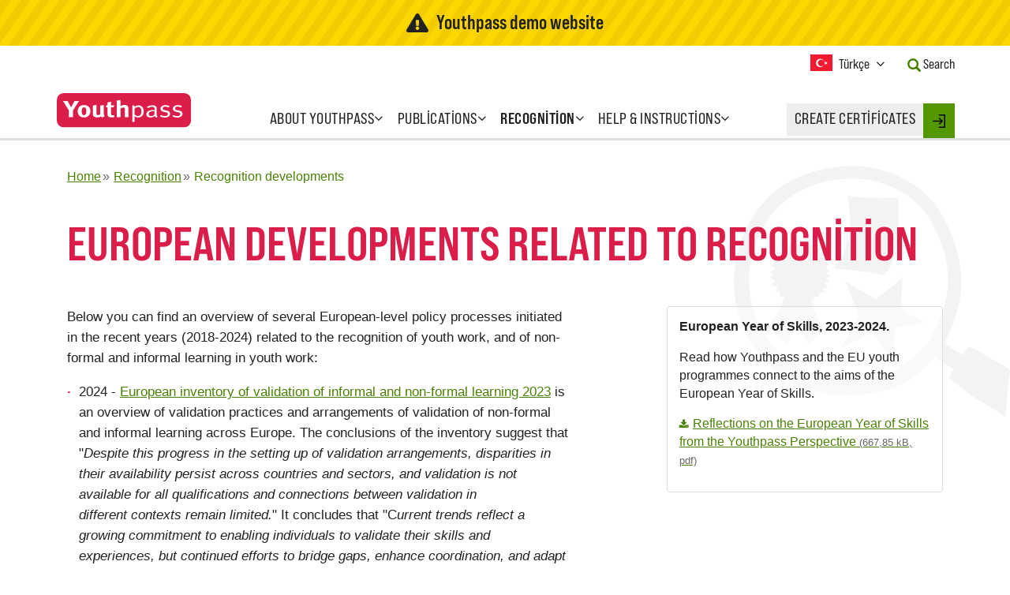

--- FILE ---
content_type: text/html; charset=UTF-8
request_url: https://demo.youthpass.eu/tr/recognition/developments/
body_size: 13333
content:
<!DOCTYPE html>
<html lang="tr" class="no-js">
    <head>
                <meta charset="utf-8" />
        <meta name="viewport" content="width=device-width, initial-scale=1" />
        <title>European developments related to recognition – Youthpass</title>        <link rel="stylesheet" type="text/css" href="/assets-version-1768210688/css/screen.css" media="screen"/>
        <link rel="stylesheet" type="text/css" href="/assets-version-1768210688/css/functional-css.css" media="screen"/>
        <link rel="stylesheet" type="text/css" href="/assets-version-1768210688/css/print.css" media="print"/>
         <link rel="stylesheet" type="text/css" href="/assets-version-1768210688/static/common/styles/jquery-ui-youthpass/jquery-ui-1.8.16.custom.css" media="all"/>        <script>(function(H){H.className=H.className.replace(/\bno-js\b/,'js')})(document.documentElement)</script>

                <script nomodule src="/assets-version-1768210688/js/webcomponents-polyfills.js"></script>

                <script type="text/javascript" src="/assets-version-1768210688/js/scripts.js"></script>

                <script nomodule src="/assets-version-1768210688/js/polyfills.js"></script>

        <script type="text/javascript">//<![CDATA[
            var WFD_STATIC_COMMON = "/static/common/";
            var message__button__add_another_location = "Başka ekle";
            var message__button__remove_last_location = "sonuncuyu kaldır";
            //]]></script><link rel="preload" href="/assets-version-1768210688/bundles/youthpasswebsite/fonts/bebas-neue-pro/bebasneuepro-smerg-webfont.woff2" as="font" type="font/woff2" crossorigin>
        <link rel="preload" href="/assets-version-1768210688/bundles/youthpasswebsite/fonts/bebas-neue-pro/bebasneuepro-smebd-webfont.woff2" as="font" type="font/woff2" crossorigin>        <script type="text/javascript" src="/assets-version-1768210688/js/embed.js" defer="defer"></script>

        <script type="text/javascript" src="/assets-version-1768210688/js/keep-session-alive.js" defer="defer"></script>

        
        
        <link rel="shortcut icon" href="/assets-version-1768210688/static/common/img/favicon.ico" type="image/ico"/>

                    <meta name="robots" content="index, follow"/>
                <meta name="generator" content="webfactory GmbH, Bonn - https://www.webfactory.de/"/>
        
    
    <!-- begin legacyHead -->
    
    <!-- end legacyHead -->

    </head>

            <body class="demo-system nav-0-home nav-1-recognition nav-2-recognition-developments  background-image-on">

                        <header id="header" data-spy="affix" data-offset-top="186">
            <div class="demo-system-banner">
            <div class="container-fluid max-w-container-lg">
                <div class="flex items-center justify-center">
                    <svg aria-hidden="true" focusable="false" role="img" class="mr-200" xmlns="http://www.w3.org/2000/svg" width="1.125em" height="1em" viewBox="0 0 576 512"><path fill="currentColor" d="M569.517 440.013C587.975 472.007 564.806 512 527.94 512H48.054c-36.937 0-59.999-40.055-41.577-71.987L246.423 23.985c18.467-32.009 64.72-31.951 83.154 0l239.94 416.028zM288 354c-25.405 0-46 20.595-46 46s20.595 46 46 46 46-20.595 46-46-20.595-46-46-46zm-43.673-165.346l7.418 136c.347 6.364 5.609 11.346 11.982 11.346h48.546c6.373 0 11.635-4.982 11.982-11.346l7.418-136c.375-6.874-5.098-12.654-11.982-12.654h-63.383c-6.884 0-12.356 5.78-11.981 12.654z"></path></svg>
                    Youthpass demo website
                </div>
            </div>
        </div>
        <div class="container-fluid max-w-container-lg">
        <nav class="navbar row">
            <div class="navbar-header">
                <button class="navbar-toggle collapsed" type="button" data-toggle="collapse" data-target="#navbar" aria-expanded="false" aria-controls="navbar">
                    <span class="nav-toggle nav-toggle-open"><span class="sr-only">Open Menu</span>Menu</span>
                    <span class="nav-toggle nav-toggle-close"><span class="sr-only">Close Menu</span><i class="fa fa-times" aria-hidden="true"></i></span>
                </button>
                <a class="navbar-brand" href="/tr/">
                    <img src="/assets-version-1768210688/static/common/img/youthpass-logo.svg" alt="Youthpass" />
                </a>
            </div>

            <div id="navbar" class="navbar-collapse collapse">
                
                                    <ul class="nav-list nav navbar-nav lv1">
                                <li class="nav-item  item-lv1
        dropdown
                ">
            <a href="/tr/about-youthpass/"
           class="nav-link dropdown-toggle" data-toggle="dropdown">
            <span class="nav-text ">About Youthpass</span>
            <b class="dropdown-indicator fa fa-angle-down"></b></a>                                                    <ul class="nav-list dropdown-menu lv2">
                                <li class="nav-item  item-lv2
        
                ">
            <a href="/tr/about-youthpass/about/"
           class="nav-link">
            <span class="nav-text ">Youthpass</span>
            </a>                    
                    </li>
    
                                <li class="nav-item  item-lv2
        
                ">
            <a href="/tr/about-youthpass/why-youthpass/"
           class="nav-link">
            <span class="nav-text ">Why Youthpass?</span>
            </a>                    
                    </li>
    
                                <li class="nav-item  item-lv2
        
                ">
            <a href="/tr/about-youthpass/youthpass-strategy/"
           class="nav-link">
            <span class="nav-text ">Youthpass Strategy</span>
            </a>                    
                    </li>
    
                                <li class="nav-item  item-lv2
        
                ">
            <a href="/tr/about-youthpass/video/"
           class="nav-link">
            <span class="nav-text ">Youthpass videos</span>
            </a>                    
                    </li>
    
                                <li class="nav-item  item-lv2
        
                ">
            <a href="/tr/about-youthpass/political-context/"
           class="nav-link">
            <span class="nav-text ">Political context</span>
            </a>                    
                    </li>
    
                                <li class="nav-item  item-lv2
        
                ">
            <a href="/tr/about-youthpass/certificates-and-languages/"
           class="nav-link">
            <span class="nav-text ">Certificates and languages</span>
            </a>                    
                    </li>
    
                                <li class="nav-item  item-lv2
        
                ">
            <a href="/tr/about-youthpass/statistics/"
           class="nav-link">
            <span class="nav-text ">Youthpass statistics</span>
            </a>                    
                    </li>
    
                                <li class="nav-item  item-lv2
        
                ">
            <a href="/tr/about-youthpass/youthpass-impact-study/"
           class="nav-link">
            <span class="nav-text ">Impact study</span>
            </a>                    
                    </li>
    
                                <li class="nav-item  item-lv2
        
                ">
            <a href="/tr/about-youthpass/team/"
           class="nav-link">
            <span class="nav-text ">Team</span>
            </a>                    
                    </li>
    
                                <li class="nav-item  item-lv2
        
                ">
            <a href="/tr/about-youthpass/1million-youthpasses/"
           class="nav-link">
            <span class="nav-text ">1 million Youthpass certificates</span>
            </a>                    
                    </li>
    
                                <li class="nav-item  item-lv2
        
                ">
            <a href="/tr/about-youthpass/calls/"
           class="nav-link">
            <span class="nav-text ">Open calls</span>
            </a>                    
                    </li>
    
            </ul>

            
                    </li>
    
                                <li class="nav-item  item-lv1
        dropdown
                ">
            <a href="/tr/publications/"
           class="nav-link dropdown-toggle" data-toggle="dropdown">
            <span class="nav-text ">Publications</span>
            <b class="dropdown-indicator fa fa-angle-down"></b></a>                                                    <ul class="nav-list dropdown-menu lv2">
                                <li class="nav-item  item-lv2
        
                ">
            <a href="/tr/publications/leaflets/"
           class="nav-link">
            <span class="nav-text ">Leaflets</span>
            </a>                    
                    </li>
    
                                <li class="nav-item  item-lv2
        
                ">
            <a href="/tr/publications/handbooks/"
           class="nav-link">
            <span class="nav-text ">Handbooks</span>
            </a>                    
                    </li>
    
                                <li class="nav-item  item-lv2
        
                ">
            <a href="/tr/publications/card-game/"
           class="nav-link">
            <span class="nav-text ">Card game</span>
            </a>                    
                    </li>
    
                                <li class="nav-item  item-lv2
        
                ">
            <a href="/tr/publications/essays/"
           class="nav-link">
            <span class="nav-text ">Essays</span>
            </a>                    
                    </li>
    
                                <li class="nav-item  item-lv2
        
                ">
            <a href="/tr/publications/postcards/"
           class="nav-link">
            <span class="nav-text ">Testimonies</span>
            </a>                    
                    </li>
    
                                <li class="nav-item  item-lv2
        
                ">
            <a href="/tr/publications/newsletters/"
           class="nav-link">
            <span class="nav-text ">Newsletters</span>
            </a>                    
                    </li>
    
                                <li class="nav-item  item-lv2
        
                ">
            <a href="/tr/publications/others/"
           class="nav-link">
            <span class="nav-text ">Others</span>
            </a>                    
                    </li>
    
            </ul>

            
                    </li>
    
                                <li class="nav-item  item-lv1
        dropdown
            active-path    ">
            <a href="/tr/recognition/"
           class="nav-link dropdown-toggle" data-toggle="dropdown">
            <span class="nav-text ">Recognition</span>
            <b class="dropdown-indicator fa fa-angle-down"></b></a>                                                    <ul class="nav-list dropdown-menu lv2">
                                <li class="nav-item  item-lv2
        
                ">
            <a href="/tr/recognition/about-recognition/"
           class="nav-link">
            <span class="nav-text ">About recognition</span>
            </a>                    
                    </li>
    
                                <li class="nav-item  item-lv2
        
    ">
            <a href="/tr/recognition/developments/"
           class="nav-link active-item ">
            <span class="nav-text ">Recognition developments</span>
            </a>                    
                    </li>
    
                                <li class="nav-item  item-lv2
        
                ">
            <a href="/tr/recognition/validation-project/"
           class="nav-link">
            <span class="nav-text ">Validation Project</span>
            </a>                    
                    </li>
    
                                <li class="nav-item  item-lv2
        
                ">
            <a href="/tr/recognition/testimonials/"
           class="nav-link">
            <span class="nav-text ">Recognition testimonials</span>
            </a>                    
                    </li>
    
            </ul>

            
                    </li>
    
                                <li class="nav-item  item-lv1
        dropdown
                ">
            <a href="/tr/help/"
           class="nav-link dropdown-toggle" data-toggle="dropdown">
            <span class="nav-text ">Help &amp; Instructions</span>
            <b class="dropdown-indicator fa fa-angle-down"></b></a>                                                    <ul class="nav-list dropdown-menu lv2">
                                <li class="nav-item  item-lv2
        
                ">
            <a href="/tr/help/step-by-step/"
           class="nav-link">
            <span class="nav-text ">Youthpass Sertifikaları</span>
            </a>                    
                    </li>
    
                                <li class="nav-item  item-lv2
        
                ">
            <a href="/tr/help/faqs/"
           class="nav-link">
            <span class="nav-text ">FAQs</span>
            </a>                    
                    </li>
    
                                <li class="nav-item  item-lv2
        
                ">
            <a href="/tr/help/demo-certificates/"
           class="nav-link">
            <span class="nav-text ">Certificate examples</span>
            </a>                    
                    </li>
    
                                <li class="nav-item  item-lv2
        
                ">
            <a href="/tr/help/youthpass-trainings/"
           class="nav-link">
            <span class="nav-text ">Trainings on Youthpass</span>
            </a>                    
                    </li>
    
                                <li class="nav-item  item-lv2
        
                ">
            <a href="/tr/help/deletion/"
           class="nav-link">
            <span class="nav-text ">Deletion of old projects</span>
            </a>                    
                    </li>
    
                                <li class="nav-item  item-lv2
        
                ">
            <a href="/tr/help/new-technical-features/"
           class="nav-link">
            <span class="nav-text "></span>
            </a>                    
                    </li>
    
            </ul>

            
                    </li>
    
            </ul>

            


                <div class="nav-webtool">
                    <a href="/tr/login/" class="nav-link">
                        <span class="nav-text uppercase tracking-wide">Create certificates</span>
                    </a>

                    <div class="nav-webtool-login">
                        <a href="/tr/login/"
                           class="webtool-login-link link-login">

                                                            <svg xmlns="http://www.w3.org/2000/svg" xmlns:xlink="http://www.w3.org/1999/xlink" version="1.1" id="Capa_1" x="0px" y="0px" width="16px" height="17px" viewBox="392.014 291.5 16 17" enable-background="new 392.014 291.5 16 17" xml:space="preserve">
                                    <g>
                                        <path d="M392.788,300.772h9.468l-2.287,2.286c-0.302,0.302-0.302,0.792,0,1.094s0.792,0.302,1.094,0l3.605-3.606   c0.302-0.302,0.302-0.791,0-1.093l-3.605-3.606c-0.151-0.151-0.349-0.227-0.547-0.227c-0.197,0-0.396,0.076-0.546,0.226   c-0.302,0.302-0.303,0.791,0,1.093l2.286,2.287h-9.468c-0.427,0-0.773,0.346-0.773,0.773S392.361,300.772,392.788,300.772z"/>
                                        <path d="M400.515,293.045h5.925v13.909h-5.925c-0.427,0-0.773,0.346-0.773,0.772s0.347,0.773,0.773,0.773h6.697   c0.427,0,0.772-0.347,0.772-0.773v-15.454c0-0.427-0.346-0.773-0.772-0.773h-6.697c-0.427,0-0.773,0.346-0.773,0.773   C399.742,292.699,400.088,293.045,400.515,293.045z"/>
                                    </g>
                                </svg>

                                <span class="sr-only">Login</span>
                                                    </a>
                    </div>
                </div>

                <div class="meta-navigation">
                    <div class="col-xs-12">
                        <div class="meta-navigation-container clearfix">
                            <div class="meta-navigation-item language-container">
                                <div class="language-switch">
                                    <div class="flag-icon flag-icon-tr"></div>
                                    <button type="button" class="not-a-btn language-switch-toggle" data-toggle="modal" data-target="#languageSwitchModal">
                                        <span class="sr-only">Current Language: </span><span class="selected-language">Türkçe</span><span class="sr-only"> Activate this Button to change the Language.</span>
                                        <span class="toggle-nubsi fa fa-angle-down"></span>
                                    </button>
                                </div>
                            </div>

                            <div class="meta-navigation-item search-container">
                                <a href="/tr/search/" class="meta-navigation-text">
                                    <i class="glyphicon glyphicon-search text-green-500" aria-hidden="true"></i>
                                    <span class="ml-50">Search</span>
                                </a>
                            </div>

                                                    </div>
                    </div>
                </div>
            </div>
        </nav>
    </div>
</header>

                        <div id="page" class="container-fluid max-w-container-lg">
                <div class="row">
                                                                                    <div class="col-xs-12">
                                                                <nav aria-label="Breadcrumbs" class="yp-breadcrumbs "><ul class="yp-breadcrumbs__list "><li class="yp-breadcrumbs__item "><a class="yp-breadcrumbs__link "
                               href="/tr/" ><span class="yp-breadcrumbs__text ">Home</span></a></li><li class="yp-breadcrumbs__item "><a class="yp-breadcrumbs__link "
                               href="/tr/recognition/" ><span class="yp-breadcrumbs__text ">Recognition</span></a></li><li class="yp-breadcrumbs__item "><a class="yp-breadcrumbs__link "
                               href="/tr/recognition/developments/" aria-current="page"><span class="yp-breadcrumbs__text ">Recognition developments</span></a></li></ul></nav>                            </div>
                                            
        

                                                                    <main id="main" class="col-xs-12">
            <h1>European developments related to recognition</h1>
        <div class="row">
            <div id="content" class="col-xs-12 col-sm-8 col-md-8 col-lg-7">
                    

                                        <div class="wysiwyg col-xs-12">
                                <p class="intro">Below you can find an overview of several European-level policy processes initiated in the recent years (2018-2024) related to the recognition of youth work, and of non-formal and informal learning in youth work:</p><ul><li class="intro">2024 - <a href="https://op.europa.eu/en/publication-detail/-/publication/ef596f6f-05e5-11ef-a251-01aa75ed71a1/language-en">European inventory of validation of informal and non-formal learning 2023</a> is an overview of validation practices and arrangements of validation of non-formal and informal learning across Europe. The conclusions of the inventory suggest that "<em>Despite this progress in the setting up of validation arrangements, disparities in their availability persist across countries and sectors, and validation is not available for all qualifications and connections between validation in different </em><em>contexts remain limited.</em>" It concludes that "C<em>urrent trends reflect a growing commitment to enabling individuals to validate their skills and experiences, but continued efforts to bridge gaps, enhance coordination, and adapt to evolving landscapes will be key in shaping the future of validation in Europe.</em>"</li><li>2023 - <a href="https://erasmus-plus.ec.europa.eu/document/proposal-for-a-council-recommendation-europe-on-the-move-learning-mobility-for-everyone">Proposal for a Council Recommendation: 'Europe on the Move' - learning mobility opportunities for everyone</a> emphasises the value of learning mobility, including non-formal and informal learning and those developed in the youth field. The proposal suggests the Member States to support the engagement in learning mobility activities by "...<em>valuing the work of staff who prepare and implement learning mobility projects and activities by making it an integral and formally recognised part of the profession of education and training staff and youth workers, ...and recognising the role of staff mobility in preparing, encouraging and then supporting learners’ mobility</em>". In addition, the proposal suggests to support transparency and recognition of learning outcomes by "...<em>supporting the full recognition of competences acquired through learning mobility in non-formal and informal learning, youth work and volunteering settings by promoting cooperation on validation arrangements ...so that non-formal and informal learning outcomes can be more easily used in formal education and in the labour market</em>..." and "...<em>supporting education and training providers and organisers of youth learning mobility activities, youth work and volunteering in the systemic use of EU frameworks and instruments, including Europass, ...and Youthpass and/or national frameworks to support the identification, documentation, assessment and where appropriate certification of competences developed through learning mobility</em>."</li><li>
						<p>2023 - <a href="https://www.cedefop.europa.eu/en/publications/3093">European guidelines for validating non-formal and informal learning (third edition)</a> aim to clarify the conditions for developing and implementing validation and is based on the 2012 Council Recommendation on validation. The guidelines define the validation process in four phases: validation – identification, documentation, assessment and certification; and acknowledges the learning outcomes acquired in various contexts, including non-formal and informal learning, and volunteering activities. The guidelines specifically mention the learning outcomes acquired during voluntary experience in the context of civil society organisation or youth associations, emphasising the main objective of validation in such cases to be mainly self-reflection and self-awareness. The guidelines mention "...<em>Such outcomes (to) be highly relevant for progressing in formal education and training, as well as in employment</em>." The guidelines also define the potential role of volunteering and youth organisations in validation processes as 'providing awareness raising, outreach, information and guidance and in carrying out the four phases of validation'. The European stakeholders' role (including those of the European programmes, European projects, European NGOs and European youth organisations) are defined as providing common guidelines and common EU tools for validation and best practices transfer, among others.</p>
					</li><li>
						<p id="d1e36-1-1">2022 - <a href="https://eur-lex.europa.eu/legal-content/EN/TXT/?uri=CELEX%3A32022H0411%2801%29">Council Recommendation on the mobility of young volunteers across the European Union</a> mentions that "<em>...A volunteering experience provides volunteers with learning outcomes that increase their employability. National or EU frameworks (that is to say, Youthpass and Europass) supporting the identification, documentation and validation of learning outcomes of volunteering activities exist.</em>" and recommends the Member states to enhance the quality of the learning offers by "...<em>supporting organisers of volunteering activities in a more systematic and generalised use of existing national or EU frameworks (i.e. Youthpass and Europass) to support the identification, documentation and validation of learning outcomes of volunteering activities</em>"; "...<em>supporting the training of youth workers and organisers of volunteering activities, recognising their key role in accompanying and guiding young volunteers through a high-quality volunteering experience</em>" and "...<em>developing and promoting general quality standards for volunteering while drawing inspiration from the comprehensive system of quality, support, inclusion and certification measures</em>" among other things. In addition, Member States are recommended to increase awareness of the benefits of volunteering activities, also through promoting the existing frameworks "...<em>to support the identification, documentation and validation of learning outcomes of volunteering activities (including Youthpass and Europass).</em>" The recommendation invites the European Commission to further develop, promote and provide support for the use of existing EU tools.</p>
					</li><li>
						<p>2021 - <a href="https://op.europa.eu/en/publication-detail/-/publication/b004d247-77d4-11eb-9ac9-01aa75ed71a1">Council Resolution on a strategic framework for European cooperation in education and training towards the European Education Area and beyond (2021-2030)</a> sees the education and training systems as a whole, covering formal, non-formal and informal teaching, training and learning contexts. The Resolution emphasises the further need for improving the quality of lifelong learning offers including the validation of non-formal and informal learning.</p>
					</li><li>
						<p>2020 - The 3rd European Youth Work Convention took place from 7 to 10 December 2020 with the aim of offering a platform for discussing the latest developments in youth work practice and youth policy in Europe. The Final Declaration of the Convention defines 'Promotion and Recognition' as one of the eight priority areas for the Bonn Process, inviting all youth work stakeholders in engaging in relevant initiatives. Further information is available via the <a href="https://www.bonn-process.net/downloads/publications/2/3rd%20EYWC_final%20Declaration.pdf?version=89567f5ed19ce0dc9732a4415bc256fd">Final Declaration of the 3rd European Youth Work Convention</a> and the <a href="https://www.bonn-process.net/downloads/publications/28/Resolutions_Council_uriserv_OJ_C_ENG_EN_TXT.pdf?version=e8c9e4c87451bec342dcdca8a5ef9d28">Council Resolution on the Framework for establishing a European Youth Work Agenda</a>.</p>
					</li><li>2018 - EU Youth Strategy aims to contribute to realising the vision of young people - particularly through addressing the eleven European Youth Goals - by mobilising EU level policy instruments as well as actions at national, regional and local level by all stakeholders. The Strategy, among other objectives, invites the member states and the European Commission to <em>"...share best practices and further work on effective systems for validation and recognition of skills and competencies gained through non-formal and informal learning, including solidarity and volunteering activities, continuing the implementation of the Council Recommendation of 2012 on the validation of non-formal and informal learning"</em>. For more information, please refer to <a href="https://eur-lex.europa.eu/legal-content/EN/TXT/?uri=OJ:C:2018:456:FULL">the European Council Resolution on the European Youth Strategy 2019-2027</a>.</li></ul>
    </div>
                            </div>

            <aside id="aside" class="col-xs-12 col-sm-4 col-md-4 col-lg-offset-1 col-lg-4">
                    <div class="box">
					<p><strong>European Year of Skills, 2023-2024.</strong></p>
					<p>Read how Youthpass and the EU youth programmes connect to the aims of the European Year of Skills.</p>
					<p><a href="/downloads/13-62-576/Reflections_EYS_Youthpass.pdf" title="" class=" download-helper wfd-filetype-pdf">Reflections on the European Year of Skills from the Youthpass Perspective <span class="fileinfo"> (667,85 kB, pdf)</span></a></p>
				</div>
            </aside>
        </div>
    </main>
                    
                </div>

                <div class="bg-image-container"></div>
            </div>

                        <footer id="footer">
    <div class="container-fluid max-w-container-lg">
        <div class="row">

            <div class="footer-item sysnav-editorial col-xs-12 col-sm-6 col-md-3">
                <nav>
                    <h4>Further Information</h4>

                    
                                    <ul class="nav-list sys-nav-list">
                                <li class="nav-item sys-nav-item

                ">
            <a href="/tr/extra/legal-notice/"
           class="nav-link sys-nav-link">
            <span class="nav-text sys-nav-text">Legal notice</span>
        </a>                    
                    </li>
    
                                <li class="nav-item sys-nav-item

                ">
            <a href="/tr/extra/privacy-policy/"
           class="nav-link sys-nav-link">
            <span class="nav-text sys-nav-text">Privacy Policy</span>
        </a>                    
                    </li>
    
                                <li class="nav-item sys-nav-item

                ">
            <a href="/tr/extra/contact/"
           class="nav-link sys-nav-link">
            <span class="nav-text sys-nav-text">Contact</span>
        </a>                    
                    </li>
    
            </ul>

            

                </nav>
            </div>

            <div class="footer-item social-media col-xs-12 col-sm-6 col-md-3">
                <h4>Follow our News</h4>

                <div class="icon-link-container">
                    <a class="icon-link" href="https://www.facebook.com/youthpass.eu">
                        <span class="icon">
                            <svg xmlns="http://www.w3.org/2000/svg" xmlns:xlink="http://www.w3.org/1999/xlink" version="1.1" x="0px" y="0px" width="266.893px" height="266.895px" viewBox="0 0 266.893 266.895" enable-background="new 0 0 266.893 266.895" xml:space="preserve">
                                <path id="Blue_1_" d="M248.082,262.307c7.854,0,14.223-6.369,14.223-14.225V18.812  c0-7.857-6.368-14.224-14.223-14.224H18.812c-7.857,0-14.224,6.367-14.224,14.224v229.27c0,7.855,6.366,14.225,14.224,14.225  H248.082z"/>
                                <path id="f" fill="#ffffff" d="M182.409,262.307v-99.803h33.499l5.016-38.895h-38.515V98.777c0-11.261,3.127-18.935,19.275-18.935  l20.596-0.009V45.045c-3.562-0.474-15.788-1.533-30.012-1.533c-29.695,0-50.025,18.126-50.025,51.413v28.684h-33.585v38.895h33.585  v99.803H182.409z" />
                            </svg>
                        </span>
                        <span class="link-text">facebook</span>
                    </a>

                    <a class="icon-link" href="https://twitter.com/youthpass_eu">
                        <span class="icon">
                            <svg xmlns="http://www.w3.org/2000/svg" viewbox="0 0 2000 1625.36" width="2000" height="1625.36" version="1.1">
                                <path d="m 1999.9999,192.4 c -73.58,32.64 -152.67,54.69 -235.66,64.61 84.7,-50.78 149.77,-131.19 180.41,-227.01 -79.29,47.03 -167.1,81.17 -260.57,99.57 C 1609.3399,49.82 1502.6999,0 1384.6799,0 c -226.6,0 -410.328,183.71 -410.328,410.31 0,32.16 3.628,63.48 10.625,93.51 -341.016,-17.11 -643.368,-180.47 -845.739,-428.72 -35.324,60.6 -55.5583,131.09 -55.5583,206.29 0,142.36 72.4373,267.95 182.5433,341.53 -67.262,-2.13 -130.535,-20.59 -185.8519,-51.32 -0.039,1.71 -0.039,3.42 -0.039,5.16 0,198.803 141.441,364.635 329.145,402.342 -34.426,9.375 -70.676,14.395 -108.098,14.395 -26.441,0 -52.145,-2.578 -77.203,-7.364 52.215,163.008 203.75,281.649 383.304,284.946 -140.429,110.062 -317.351,175.66 -509.5972,175.66 -33.1211,0 -65.7851,-1.949 -97.8828,-5.738 181.586,116.4176 397.27,184.359 628.988,184.359 754.732,0 1167.462,-625.238 1167.462,-1167.47 0,-17.79 -0.41,-35.48 -1.2,-53.08 80.1799,-57.86 149.7399,-130.12 204.7499,-212.41" />
                            </svg>
                        </span>
                        <span class="link-text">twitter</span>
                    </a>

                    <a class="icon-link" href="https://www.instagram.com/youthpass.eu">
                        <span class="icon">
                            <svg xmlns="http://www.w3.org/2000/svg" viewBox="0 0 448 512"><path fill="currentColor" d="M224,202.66A53.34,53.34,0,1,0,277.36,256,53.38,53.38,0,0,0,224,202.66Zm124.71-41a54,54,0,0,0-30.41-30.41c-21-8.29-71-6.43-94.3-6.43s-73.25-1.93-94.31,6.43a54,54,0,0,0-30.41,30.41c-8.28,21-6.43,71.05-6.43,94.33S91,329.26,99.32,350.33a54,54,0,0,0,30.41,30.41c21,8.29,71,6.43,94.31,6.43s73.24,1.93,94.3-6.43a54,54,0,0,0,30.41-30.41c8.35-21,6.43-71.05,6.43-94.33S357.1,182.74,348.75,161.67ZM224,338a82,82,0,1,1,82-82A81.9,81.9,0,0,1,224,338Zm85.38-148.3a19.14,19.14,0,1,1,19.13-19.14A19.1,19.1,0,0,1,309.42,189.74ZM400,32H48A48,48,0,0,0,0,80V432a48,48,0,0,0,48,48H400a48,48,0,0,0,48-48V80A48,48,0,0,0,400,32ZM382.88,322c-1.29,25.63-7.14,48.34-25.85,67s-41.4,24.63-67,25.85c-26.41,1.49-105.59,1.49-132,0-25.63-1.29-48.26-7.15-67-25.85s-24.63-41.42-25.85-67c-1.49-26.42-1.49-105.61,0-132,1.29-25.63,7.07-48.34,25.85-67s41.47-24.56,67-25.78c26.41-1.49,105.59-1.49,132,0,25.63,1.29,48.33,7.15,67,25.85s24.63,41.42,25.85,67.05C384.37,216.44,384.37,295.56,382.88,322Z"></path></svg>
                        </span>
                        <span class="link-text">Instagram</span>
                    </a>
                </div>

                <a class="newsletter-link" href="/tr/publications/newsletters">Sign up for newsletter</a>
            </div>

            <div class="footer-item erasmusplus col-xs-12 col-sm-6 col-md-3">
                <nav>
                    <h4>Context</h4>

                    
                                    <ul class="nav-list sys-nav-list">
                                <li class="nav-item sys-nav-item

                ">
            <a href="/tr/erasmusplus/the-programmes/"
           class="nav-link sys-nav-link">
            <span class="nav-text sys-nav-text">EU programmes for youth</span>
        </a>                    
                    </li>
    
                                <li class="nav-item sys-nav-item

                ">
            <a href="/tr/erasmusplus/european-commission/"
           class="nav-link sys-nav-link">
            <span class="nav-text sys-nav-text">European Commission</span>
        </a>                    
                    </li>
    
                                <li class="nav-item sys-nav-item

                ">
            <a href="/tr/erasmusplus/national-agencies/"
           class="nav-link sys-nav-link">
            <span class="nav-text sys-nav-text">National Agencies</span>
        </a>                    
                    </li>
    
            </ul>

            


                </nav>
            </div>

            <div class="footer-item footer-logos col-xs-12 col-sm-6 col-md-3">
                <img src="/assets-version-1768210688/bundles/youthpasswebsite/img/logos/logo_salto-youth_training-cooperation-resource-center.png" width="175" height="52" class="logo-saltoyouth" alt="SALTO Training & Cooperation" />
                <svg xmlns="http://www.w3.org/2000/svg" viewBox="0 0 290 72" aria-labelledby="ec-logo__svg-title" width="175" height="auto">
                    <style>.st0{fill:#bbbdbf}.st1{fill:#034da1}.st2{fill:#fff100}.st3{enable-background:new}.st4{fill:#626366}</style>
                    <title id="ec-logo__svg-title">European Commission</title>
                    <g id="Page-1"><g id="Version-2-menu" transform="translate(-131 -108)"><g id="Site-header" transform="translate(131 108)"><g id="logo-copy"><g id="Group-20"><g id="Group-18-Copy"><path id="Fill-40" class="st0" d="M0 24.5s39.8-5.2 41-5.4c1.7-.3 3.3-.6 4.7-1 3.2-.9 6.2-2.2 8.8-4 2.5-1.7 4.9-4.2 7.2-6.9 1.5-1.7 3-4 4.5-6.2V0c-1.7 2.6-3.4 4.8-5.1 6.7-2.3 2.6-4.7 4.7-7.2 6.3s-5.4 2.9-8.5 3.7c-1.4.4-2.9.6-4.6.9-1.1.2-2.2.3-3.3.4C37 18 0 21.9 0 21.9v2.6z"/><path id="Fill-41" class="st0" d="M53.4 17.8c-2.5 1.4-5.4 2.5-8.6 3.1-1.4.3-2.8.5-4.5.7l-3 .3c-.5 0-1.1.1-1.6.1-12.2 1.2-24.3 2.3-35.7 3.4V28c11.4-1.4 23.7-2.9 35.9-4.3.5-.1 1.1-.1 1.6-.2 1-.1 2-.2 3-.4 1.7-.2 3.3-.5 4.6-.8 3.3-.7 6.3-1.9 8.9-3.5 2.6-1.6 4.8-3.7 7.3-6.4 1.5-1.7 3.2-4 4.8-6.2v-1c-1.9 2.5-3.6 4.7-5.4 6.5-2.4 2.7-4.8 4.7-7.3 6.1"/><path id="Fill-42" class="st0" d="M60.4 17.2c-2.4 2.2-5 4-7.5 5.3-2.5 1.2-5.3 2.1-8.6 2.6-1.4.2-2.8.4-4.5.6L0 28.9v2.6l35.3-3.8 4.6-.5c1.7-.2 3.2-.4 4.6-.7 3.4-.6 6.3-1.6 8.9-2.9 2.7-1.4 5.3-3.6 7.8-6 1.7-1.6 3.2-3.7 4.9-5.8v-.9c-2 2.5-3.8 4.5-5.7 6.3"/><path id="Fill-43" class="st0" d="M50.8 30.6c-2.3 1.3-4 2.1-7.3 2.4-2 .2-4 .3-6 .4-1 0-1.9.1-2.9.2-6 .3-11.9.7-17.9 1.1L0 35.9v2.6l16.8-1.6c5.4-.5 11.7-1.1 17.9-1.6l4.5-.3c1.7-.1 3.2-.3 4.5-.5 3.4-.4 6.3-1.1 8.9-2.1 2.8-1 5.4-2.7 8-4.6 2.4-1.7 5.6-5.1 5.6-5.2v-.9c-2.1 2.1-3.4 3.3-5.7 4.8-2.9 2-7.6 3-9.7 4.1"/><path id="Fill-44" class="st0" d="M51.6 35.6c-2.5.7-5.3 1.2-8.6 1.5-1.3.1-2.8.2-4.4.3l-4.4.2c-11 .5-22 1.1-34.1 1.7v2.6c11.6-.9 22.9-1.8 34.3-2.6l4.4-.3c1.7-.1 3.1-.2 4.5-.4 3.4-.4 6.3-1 8.8-1.8 2.8-.9 5.6-2.2 8.2-3.9 1.9-1.2 3.9-2.7 5.9-4.5-2.2 1.9-4.3 2.3-6.4 3.6-2.7 1.6-5.4 2.8-8.2 3.6"/><path id="Fill-45" class="st0" d="M51.2 39.9c-2.5.6-5.3 1-8.6 1.2-1.3.1-2.7.2-4.4.2l-4.4.2c-11.1.4-22.3.9-33.8 1.4v2.6c11.4-.8 22.6-1.5 33.9-2.3l4.4-.3c1.7-.1 3.1-.2 4.4-.3 3.4-.3 6.2-.8 8.8-1.5 2.9-.8 5.7-1.9 8.4-3.3 2.1-1.1 4.1-2.4 6.2-4v-1.1c-2.3 1.7-4.5 3-6.7 4.1-2.6 1.4-5.4 2.4-8.2 3.1"/><path id="Fill-46" class="st0" d="M50.8 44.1c-2.5.5-5.3.8-8.6.9-1.3.1-2.6.1-4.3.2L0 46.2v2.6L33.6 47l4.4-.2c1.7-.1 3.1-.2 4.4-.3 3.4-.3 6.1-.6 8.7-1.2 2.9-.6 5.8-1.5 8.5-2.7 2.2-.9 4.3-2 6.6-3.4v-1c-2.4 1.4-4.7 2.5-7 3.4-2.7 1.2-5.5 2-8.4 2.5"/><path id="Fill-47" class="st0" d="M50.5 48.3c-4.7.6-9.4.7-14.1.8-1.1 0-2.1 0-3.2.1L0 49.8v2.6L33.3 51c1.1 0 2.1-.1 3.2-.1 4.7-.2 9.5-.4 14.2-1.1 3-.5 5.9-1.2 8.5-2.1 2.2-.7 4.5-1.7 6.8-2.9v-1c-2.4 1.1-4.9 2.1-7.2 2.8-2.5.7-5.3 1.4-8.3 1.7"/><path id="Fill-48" class="st0" d="M50.3 52.6c-4.4.4-8.8.4-13.2.4h-4c-11 0-22 .1-33.1.2v2.6c10.6-.4 21.9-.7 33.2-1.1 1.3 0 2.7-.1 4-.1 4.3-.1 8.8-.2 13.2-.7 3.1-.3 5.9-.8 8.6-1.5 2.3-.6 4.7-1.4 7.2-2.3v-.9c-2.5.9-5 1.6-7.4 2.2-2.7.6-5.5 1-8.5 1.2"/><path id="Fill-49" class="st0" d="M50.1 56.8c-1.8.1-3.8.1-6 .1h-2.5l-8.6-.1c-5.9 0-11.7-.1-17.2-.1L0 56.8v2.6l15.9-.4c5.5-.1 11.3-.3 17.1-.4l8.6-.1c2.4 0 5.5-.1 8.6-.3s5.9-.5 8.6-.9c2.4-.4 4.9-.9 7.4-1.5v-.9c-2.5.6-5.1 1.1-7.5 1.4-2.8.2-5.5.4-8.6.5"/><path id="Fill-50" class="st0" d="M41.5 60.9l-8.6-.1c-10.9-.2-21.8-.4-32.9-.6v2.6c10.6-.1 21.8-.2 32.9-.3l8.6-.1c2.9 0 5.7-.1 8.6-.2 5.9-.2 11.1-.6 16.1-1.3V60c-4.9.5-10.2.8-16.1.9h-8.6"/><path id="Fill-51" class="st0" d="M66.1 65.5L0 63.8v2.6h66.1v-.9z"/><path id="Fill-52" class="st0" d="M60.2 22c-2.5 2-4.5 3.5-7.5 4.7-2.7 1.1-5.6 1.5-8.8 2-2.1.3-4.3.7-6.4.9-.9.1-1.7.1-2.6.2L0 32.3v2.6l34.9-3.4 4.5-.4c1.7-.2 3.2-.3 4.6-.6 3.4-.5 6.3-1.4 8.9-2.6 2.7-1.2 5.5-3.2 8-5.3 1.7-1.5 3.4-3.3 5.2-5.3v-.9c-2.2 2.2-4 4.1-5.9 5.6"/><path id="Fill-53" class="st0" d="M94.2 0s11.9 18.9 14.1 22.4 4.7 6.2 13.5 8.1 12.6 2.7 12.6 2.7v.7s-5.6-1.2-12.8-2.8c-7.2-1.6-10.1-2.1-13.4-6.7-2.7-3.8-14-19.9-14-19.9V0z"/><path id="Fill-54" class="st0" d="M94.2 21.6s10.8 11.3 14 14.6c3.3 3.5 7.6 4.7 13.5 5.8 5.6 1 12.7 2.2 12.7 2.2v.6s-6.7-1.1-12.7-2.1c-5.9-1-10.1-1.6-13.5-4.7-3-2.8-13.9-13-13.9-13l-.1-3.4z"/><path id="Fill-55" class="st0" d="M94.2 26.8s10.3 9.6 14 12.8c3.4 3 6.1 3.9 13.5 5.3 7.4 1.3 12.7 2.1 12.7 2.1v.7s-6.7-1.1-12.7-2.1-9.9-1.3-13.5-4.3c-4.2-3.4-14-11.4-14-11.4v-3.1z"/><path id="Fill-56" class="st0" d="M94.2 32.2s11.8 9.3 14 11c2.2 1.6 5.1 3.5 13.5 4.8 8.4 1.2 12.7 1.8 12.7 1.8v.7s-7.6-1.1-12.7-1.7c-5.1-.6-9-.9-13.5-3.9-4.4-2.9-14-9.7-14-9.7v-3z"/><path id="Fill-57" class="st0" d="M94.2 37.4s11.8 7.9 14 9.1c2.2 1.2 4.9 3.3 13.5 4.4 8.6 1.1 12.7 1.6 12.7 1.6v.7s-7.1-.8-12.7-1.4c-5.6-.6-9.4-1.4-13.5-3.7s-14-8-14-8v-2.7z"/><path id="Fill-58" class="st0" d="M94.2 42.7s10.4 5.7 14 7.4c3.9 2 7.3 2.9 13.5 3.7 6.1.7 12.7 1.4 12.7 1.4v.6s-6.1-.7-12.7-1.3c-6.5-.6-8.8-.9-13.5-3-4.2-1.9-14-6.4-14-6.4v-2.4z"/><path id="Fill-59" class="st0" d="M94.2 48s8.2 3.5 14 5.8c5.7 2.3 10 2.5 13.5 2.8 1.5.2 12.6 1.3 12.6 1.3v.6s-6.6-.5-12.7-1.1c-6-.5-8.6-.8-13.5-2.4-4.9-1.6-14-4.8-14-4.8l.1-2.2z"/><path id="Fill-60" class="st0" d="M94.2 53.4s8.3 2.6 14 4.1 10.9 2.1 13.5 2.3 12.7 1 12.7 1v.6s-5.7-.4-12.7-.9c-5.7-.4-10.2-.8-13.5-1.6-3.7-.8-14-3.3-14-3.3v-2.2z"/><path id="Fill-61" class="st0" d="M94.2 58.7s6.8 1.2 14 2.4c5.4.9 12.7 1.5 13.5 1.5s12.7.9 12.7.9v.6s-7.6-.4-12.7-.7c-5.3-.3-10.5-.6-13.5-.9-6.7-.7-14-1.6-14-1.6v-2.2z"/><path id="Fill-62" class="st0" d="M94.2 64.3s10.7.4 14 .5 26.2 1 26.2 1v.6H94.2v-2.1z"/><path id="Fill-63" class="st0" d="M121.7 33.4c-9.7-2.1-11.9-5.6-13.5-7.8S94.3 5.4 94.3 5.4v4.1c.5.6 11 14.4 14 18.2 3.3 4.3 8.5 5.3 13.5 6.3 5 1.1 12.7 2.6 12.7 2.6V36c-.1 0-10.3-2-12.8-2.6"/><path id="Fill-64" class="st0" d="M121.7 36.3c-8-1.6-11.2-4.1-13.5-7.1-2.3-3.1-13.9-18.3-13.9-18.3v3.8c.5.6 11.1 13.1 13.9 16.4 3.3 3.8 7.9 4.8 13.5 5.8s12.7 2.4 12.7 2.4v-.6s-8.1-1.5-12.7-2.4"/><path id="Fill-65" class="st0" d="M121.7 39.2c-8.3-1.6-10-2.9-13.5-6.8-2.2-2.4-13.5-15.7-14-16.3v3.5s10.5 11.2 13.9 14.6c4.4 4.4 8.6 4.7 13.5 5.6 4.9.9 12.7 2.3 12.7 2.3v-.6c.1 0-9.3-1.6-12.6-2.3"/><path id="Fill-66" class="st1" d="M85.4 27.6H27.5v38.7h57.9V27.6z"/><path id="Fill-67" class="st2" d="M57.1 33.1h2l-1.6 1.3.6 2-1.6-1.2-1.6 1.2.6-2-1.6-1.3h2l.6-2 .6 2z"/><path id="Fill-68" class="st2" d="M57.1 58.9h2l-1.6 1.2.6 1.9-1.6-1.2-1.6 1.2.6-1.9-1.6-1.2h2l.6-1.9.6 1.9z"/><path id="Fill-69" class="st2" d="M63.5 57.2h2l-1.6 1.2.6 1.9-1.6-1.2-1.6 1.2.6-1.9-1.6-1.2h2l.6-1.9.6 1.9z"/><path id="Fill-70" class="st2" d="M63.5 34.8h2L63.9 36l.6 1.9-1.6-1.2-1.6 1.3.7-2-1.6-1.2h2l.6-1.9.5 1.9z"/><path id="Fill-71" class="st2" d="M68.3 39.6h2l-1.6 1.2.6 1.9-1.6-1.2-1.6 1.2.6-1.9-1.6-1.2h2l.6-1.9.6 1.9z"/><path id="Fill-72" class="st2" d="M68.3 52.6h2l-1.6 1.2.6 1.9-1.6-1.2-1.6 1.2.6-1.9-1.6-1.2h2l.6-1.9.6 1.9z"/><path id="Fill-73" class="st2" d="M70.1 46h2l-1.6 1.2.6 1.9-1.6-1.2-1.6 1.2.6-1.9-1.7-1.2h2l.6-1.9.7 1.9z"/><path id="Fill-74" class="st2" d="M50.5 34.8h2L50.9 36l.6 1.9-1.5-1.1-1.7 1.2.6-1.9-1.6-1.2h2L50 33l.5 1.8z"/><path id="Fill-75" class="st2" d="M45.9 39.6h2l-1.6 1.2.6 1.9-1.6-1.2-1.6 1.2.6-1.9-1.6-1.2h2l.6-1.9.6 1.9z"/><path id="Fill-76" class="st2" d="M44.2 46h2l-1.6 1.2.6 1.9-1.6-1.2-1.6 1.2.6-1.9L41 46h2l.6-1.9.6 1.9z"/><path id="Fill-77" class="st2" d="M45.9 52.6h2l-1.6 1.2.6 1.9-1.6-1.2-1.6 1.2.6-1.9-1.6-1.2h2l.6-1.9.6 1.9z"/><path id="Fill-78" class="st2" d="M50.6 57.3h2L51 58.5l.6 1.9-1.6-1.2-1.6 1.2.6-1.9-1.6-1.2h2l.6-1.9.6 1.9z"/></g></g></g></g></g></g><g class="st3"><path class="st4" d="M143.4 33.1c0-.3.1-.4.4-.4h7.4c.3 0 .4.1.4.4v1.2c0 .2-.1.4-.4.4h-5.5v3.5h4.9c.3 0 .4.1.4.4v1.2c0 .2-.1.4-.4.4h-4.9v4h5.6c.2 0 .4.1.4.4v1.2c0 .2-.1.4-.4.4h-7.5c-.3 0-.4-.1-.4-.4V33.1zM161.8 46.1h-1.4c-.1 0-.2 0-.3-.1-.1-.1-.1-.2-.1-.3V45c-.2.1-.4.3-.7.4s-.5.3-.8.4l-.9.3c-.3.1-.6.1-.9.1-.7 0-1.2-.1-1.6-.3-.4-.2-.7-.4-.9-.8-.2-.3-.3-.7-.4-1.2-.1-.5-.1-.9-.1-1.5v-5.9c0-.3.1-.4.4-.4h1.5c.2 0 .4.1.4.4v5.6c0 .3 0 .6.1.8 0 .2.1.4.2.6.1.2.3.3.4.4s.4.1.7.1c.2 0 .4 0 .7-.1.3-.1.5-.2.8-.3.3-.1.5-.2.7-.3s.4-.2.5-.3v-6.7c0-.1 0-.2.1-.3s.2-.1.3-.1h1.4c.3 0 .4.1.4.4v9.1c-.1.5-.2.7-.5.7zM166.9 45.7c0 .3-.1.4-.4.4H165c-.3 0-.4-.1-.4-.4v-9.1c0-.3.1-.4.4-.4h1.4c.3 0 .4.1.4.4v.9c.1-.1.3-.3.6-.4.2-.2.5-.3.8-.4s.6-.2.8-.4c.3-.1.5-.2.8-.2h.3c.1 0 .1.1.2.3l.1 1.3v.3c0 .1-.1.1-.4.2-.3.1-.6.1-.9.2s-.6.2-.9.2c-.3.1-.6.2-.8.3-.3.1-.5.2-.6.2v6.6zM180.2 41c0 .6 0 1.2-.1 1.8s-.3 1.2-.6 1.7-.7.9-1.3 1.3c-.6.3-1.4.5-2.4.5s-1.8-.2-2.4-.5c-.6-.3-1-.7-1.3-1.3-.3-.5-.5-1.1-.5-1.7-.1-.6-.1-1.2-.1-1.8 0-.5 0-1 .1-1.6.1-.6.3-1.1.6-1.6s.7-.9 1.3-1.3c.6-.3 1.3-.5 2.3-.5 1 0 1.8.1 2.3.4.6.3 1 .7 1.3 1.2.3.5.5 1 .6 1.6.1.6.2 1.2.2 1.8zm-2.3.1c0-.5 0-1-.1-1.4-.1-.4-.2-.7-.3-1-.2-.3-.4-.5-.7-.6-.3-.1-.6-.2-1.1-.2-.4 0-.8.1-1 .2s-.5.3-.6.6c-.2.3-.3.6-.3 1-.1.4-.1.9-.1 1.4 0 .5 0 1 .1 1.4.1.4.2.7.3 1s.4.5.6.6.6.2 1 .2c.5 0 .8-.1 1.1-.2.3-.1.5-.3.7-.6.2-.3.3-.6.3-1 .1-.4.1-.8.1-1.4zM190.8 41.1c0 .8-.1 1.5-.2 2.2-.1.6-.3 1.2-.6 1.6-.3.4-.7.8-1.2 1-.5.2-1.2.3-2 .3-.3 0-.7 0-1.2-.1-.4-.1-.9-.2-1.4-.3v3.5c0 .1 0 .2-.1.3s-.2.1-.3.1h-1.4c-.2 0-.3 0-.3-.1s-.1-.2-.1-.3V36.6c0-.3.1-.4.4-.4h1.4c.1 0 .2 0 .3.1s.1.2.1.3v.6h.1c.2-.1.4-.2.6-.4.2-.1.5-.3.8-.4l.9-.3c.3-.1.6-.1.9-.1.7 0 1.2.1 1.6.4.4.2.8.6 1 1 .2.4.4 1 .5 1.6.2.6.2 1.3.2 2.1zm-2.3 0c0-.6 0-1.2-.1-1.5s-.2-.7-.3-.9c-.1-.2-.3-.4-.5-.4-.2-.1-.4-.1-.7-.1-.2 0-.4 0-.7.1-.3.1-.5.1-.8.2-.2.1-.5.2-.7.3l-.6.3v5c.5.1.9.2 1.2.3s.7.1 1.1.1c.4 0 .7-.1.9-.2.2-.1.4-.3.6-.5.2-.3.3-.6.3-1 .3-.6.3-1.1.3-1.7zM194.7 41.7c0 .5.1.9.2 1.3.1.3.3.6.5.8.2.2.4.3.7.4.3.1.6.1 1.1.1.4 0 .8 0 1.3-.1s.9-.1 1.3-.1h.4c.1 0 .1.1.2.3l.1.7v.4c0 .1-.1.2-.3.3-.2.1-.4.2-.7.2s-.5.1-.8.2-.6.1-.9.1h-.8c-1 0-1.7-.1-2.3-.4-.6-.3-1-.7-1.3-1.1-.3-.5-.5-1-.6-1.6-.1-.6-.2-1.2-.2-1.9 0-.5 0-1 .1-1.6.1-.6.3-1.2.6-1.7s.7-1 1.3-1.3c.6-.4 1.3-.5 2.3-.5.9 0 1.6.1 2.2.4.6.3 1 .6 1.3 1 .3.4.5.9.6 1.4s.2 1.1.2 1.6c0 .4 0 .7-.2.9s-.4.3-.8.3h-5.5zm2-3.9c-.4 0-.7.1-.9.2-.2.1-.4.3-.6.5-.2.2-.3.5-.3.8-.1.3-.1.6-.1 1h4c0-.3 0-.6-.1-.9s-.2-.5-.3-.8-.3-.4-.6-.5c-.4-.2-.7-.3-1.1-.3zM209 44.9c-.5.4-1.1.7-1.7.9-.6.2-1.3.4-2 .4-.5 0-1-.1-1.3-.2-.4-.1-.6-.3-.8-.6-.2-.2-.4-.5-.4-.9-.1-.3-.1-.7-.1-1.2 0-1.2.3-2 .9-2.6.6-.5 1.6-.8 2.8-.8h2.6v-.5c0-.3 0-.5-.1-.8-.1-.2-.2-.4-.3-.5l-.6-.3c-.3-.1-.6-.1-1-.1H205.7c-.2 0-.5 0-.7.1-.2 0-.5 0-.7.1h-.4c-.1 0-.1-.1-.2-.3l-.2-.7v-.3c.1-.1.2-.2.4-.3.2-.1.5-.1.8-.2.3-.1.6-.1.9-.1s.6-.1.9-.1h.8c.9 0 1.6.1 2.1.3.5.2.9.4 1.2.7s.4.7.5 1.2c.1.5.1 1 .1 1.5V44c0 .1.1.2.1.3s.1.1.2.1.2 0 .4.1c.1 0 .2 0 .3.1.1 0 .1.1.1.2v.8c0 .2-.2.4-.5.4-.2 0-.3 0-.5.1h-.5c-.5 0-.8-.1-1.1-.3-.4-.1-.6-.4-.7-.9zm-.1-3.3h-2.4c-.5 0-.9.1-1.2.4-.3.2-.4.7-.4 1.3 0 .4.1.7.3.9s.5.3 1 .3c.2 0 .4 0 .7-.1.3-.1.5-.1.8-.2.3-.1.5-.2.7-.3.2-.1.5-.2.6-.3v-2zM222.1 46c-.1.1-.2.1-.3.1h-1.5c-.3 0-.4-.1-.4-.4v-5.6c0-.6-.1-1.1-.3-1.4-.2-.4-.6-.5-1.2-.5-.2 0-.4 0-.7.1-.3.1-.5.2-.8.3s-.5.2-.7.3c-.2.1-.4.2-.5.3v6.7c0 .3-.1.4-.4.4h-1.4c-.3 0-.4-.1-.4-.4v-9.1c0-.3.1-.4.4-.4h1.4c.3 0 .4.1.4.4v.6c.2-.1.4-.3.7-.4s.5-.3.8-.4l.9-.3c.3-.1.6-.1.9-.1.7 0 1.2.1 1.6.3.4.2.7.5.9.8.2.3.3.8.4 1.2.1.5.1.9.1 1.5v5.8c.1 0 .1.1.1.2z"/></g><g class="st3"><path class="st4" d="M143.2 59.8c0-.9.1-1.7.2-2.5s.4-1.6.8-2.2c.4-.6.9-1.2 1.6-1.6s1.6-.6 2.8-.6h.8c.3 0 .6.1 1 .1.3 0 .7.1 1 .2l.9.3c.2.1.3.1.3.2s.1.2.1.4l-.2.8c0 .1-.1.2-.1.3-.1.1-.2.1-.4 0-.5-.1-1-.1-1.6-.2-.6-.1-1.1-.1-1.6-.1-.7 0-1.2.1-1.6.4-.4.3-.7.6-1 1-.2.4-.4 1-.4 1.5s-.1 1.2-.1 1.9 0 1.3.1 1.8c.1.6.2 1.1.5 1.5.2.4.5.8 1 1 .4.2.9.4 1.6.4.6 0 1.1 0 1.6-.1s1-.1 1.6-.2h.4c.1.1.1.1.2.3l.2.8c.1.3 0 .5-.3.6-.2.1-.5.2-.9.3-.3.1-.7.1-1 .2-.3.1-.7.1-1 .1h-.9c-1.1 0-2-.2-2.7-.6-.7-.4-1.3-.9-1.6-1.5-.4-.6-.7-1.3-.8-2.1-.4-.7-.5-1.5-.5-2.4zM162.9 61.3c0 .6 0 1.2-.1 1.8-.1.6-.3 1.2-.6 1.7s-.7.9-1.3 1.3c-.6.3-1.4.5-2.4.5s-1.8-.2-2.4-.5-1-.7-1.3-1.3c-.3-.5-.5-1.1-.5-1.7-.1-.6-.1-1.2-.1-1.8 0-.5 0-1 .1-1.6s.3-1.1.6-1.6.7-.9 1.3-1.3c.6-.3 1.3-.5 2.3-.5 1 0 1.8.1 2.3.4.6.3 1 .7 1.3 1.2.3.5.5 1 .6 1.6.1.6.2 1.2.2 1.8zm-2.3.1c0-.5 0-1-.1-1.4s-.2-.7-.3-1c-.2-.3-.4-.5-.7-.6-.3-.1-.6-.2-1.1-.2-.4 0-.8.1-1 .2s-.5.3-.6.6c-.2.3-.3.6-.3 1-.1.4-.1.9-.1 1.4 0 .5 0 1 .1 1.4.1.4.2.7.3 1 .1.3.4.5.6.6s.6.2 1 .2c.5 0 .8-.1 1.1-.2.3-.1.5-.3.7-.6.2-.3.3-.6.3-1s.1-.8.1-1.4zM179.2 66.3c0 .1-.1.1-.3.1h-1.4c-.3 0-.4-.1-.4-.4v-5.7c0-.7-.1-1.3-.3-1.5-.2-.3-.6-.4-1.1-.4-.2 0-.4 0-.6.1-.2.1-.5.1-.7.2-.2.1-.5.2-.7.3l-.6.3V66c0 .1 0 .2-.1.3-.1.1-.2.1-.3.1h-1.5c-.2 0-.3-.1-.3-.4v-5.8c0-.6-.1-1.1-.3-1.4-.2-.3-.5-.4-1-.4-.2 0-.4 0-.6.1s-.4.1-.7.2c-.2.1-.5.2-.7.3l-.6.3V66c0 .3-.1.4-.4.4h-1.4c-.2 0-.4-.1-.4-.4v-9.1c0-.3.1-.4.4-.4h1.4c.3 0 .4.1.4.4v.6c.2-.1.4-.3.6-.4s.5-.3.7-.4.5-.2.8-.3c.3-.1.5-.1.8-.1.6 0 1.1.1 1.6.3s.9.6 1.2 1.1c.5-.4 1.1-.7 1.7-1 .6-.3 1.2-.4 1.9-.4s1.2.1 1.6.3c.4.2.7.5.9.8.2.3.3.7.4 1.2.1.5.1.9.1 1.4v6c-.1.1-.1.2-.1.3zM195.7 66.3c0 .1-.1.1-.3.1H194c-.3 0-.4-.1-.4-.4v-5.7c0-.7-.1-1.3-.3-1.5-.2-.3-.6-.4-1.1-.4-.2 0-.4 0-.6.1-.2.1-.5.1-.7.2-.2.1-.5.2-.7.3l-.6.3V66c0 .1 0 .2-.1.3-.1.1-.2.1-.3.1h-1.5c-.2 0-.3-.1-.3-.4v-5.8c0-.6-.1-1.1-.3-1.4-.2-.3-.5-.4-1-.4-.2 0-.4 0-.6.1s-.4.1-.7.2-.5.2-.7.3l-.6.3V66c0 .3-.1.4-.4.4h-1.4c-.2 0-.4-.1-.4-.4v-9.1c0-.3.1-.4.4-.4h1.4c.3 0 .4.1.4.4v.6c.2-.1.4-.3.6-.4s.5-.3.7-.4c.3-.1.5-.2.8-.3.3-.1.5-.1.8-.1.6 0 1.1.1 1.6.3.5.2.9.6 1.2 1.1.5-.4 1.1-.7 1.7-1 .6-.3 1.2-.4 1.9-.4s1.2.1 1.6.3c.4.2.7.5.9.8.2.3.3.7.4 1.2.1.5.1.9.1 1.4v6c0 .1-.1.2-.1.3zM200.5 53.9v.5c0 .1-.1.3-.2.4-.1.1-.2.2-.4.3-.2.1-.4.1-.6.1-.3 0-.5 0-.6-.1-.2-.1-.3-.2-.4-.3-.1-.1-.1-.2-.2-.4V54c0-.3.1-.6.2-.8.2-.2.5-.3 1-.3s.8.1 1 .3c.1.1.2.4.2.7zm-.1 12.1c0 .1 0 .2-.1.3 0 .1-.1.1-.3.1h-1.4c-.3 0-.4-.1-.4-.4v-9.1c0-.3.1-.4.4-.4h1.4c.1 0 .2 0 .3.1 0 .1.1.2.1.3V66zM210.2 63.4c0 .6-.1 1.1-.3 1.5-.2.4-.5.7-.9 1-.4.2-.8.4-1.3.5s-1 .2-1.5.2-1.1 0-1.6-.1c-.6-.1-1.1-.2-1.5-.3-.2-.1-.3-.2-.4-.3-.1-.1-.1-.2 0-.4l.1-.7c0-.2.1-.3.2-.3h.4c.2 0 .5.1.7.1.3 0 .5 0 .8.1.3 0 .5 0 .7.1h.6c.6 0 1.1-.1 1.4-.3.3-.2.4-.5.4-.9 0-.2 0-.4-.1-.6s-.1-.3-.3-.4-.3-.2-.5-.2c-.2-.1-.5-.1-.8-.2-.5-.1-1-.2-1.4-.3-.4-.1-.8-.3-1.2-.5-.3-.2-.6-.5-.8-.8-.2-.3-.3-.8-.3-1.3 0-1 .3-1.7 1-2.3.7-.5 1.6-.8 2.7-.8h.7c.3 0 .5 0 .8.1.3 0 .5.1.8.1s.5.1.7.2c.3.1.5.3.4.6l-.2.7c0 .1-.1.2-.2.3h-.4c-.4-.1-.9-.1-1.4-.2-.5 0-.9-.1-1.3-.1-.6 0-1.1.1-1.3.3-.2.2-.3.5-.3.9s.1.6.4.8c.3.1.7.2 1.3.3.5.1.9.2 1.4.3s.8.3 1.2.5c.3.2.6.5.8.9.4.4.5.9.5 1.5zM219.4 63.4c0 .6-.1 1.1-.3 1.5-.2.4-.5.7-.9 1-.4.2-.8.4-1.3.5s-1 .2-1.5.2-1.1 0-1.6-.1c-.6-.1-1.1-.2-1.5-.3-.2-.1-.3-.2-.4-.3-.1-.1-.1-.2 0-.4l.1-.7c0-.2.1-.3.2-.3h.4c.2 0 .5.1.7.1.3 0 .5 0 .8.1.3 0 .5 0 .7.1h.6c.6 0 1.1-.1 1.4-.3.3-.2.4-.5.4-.9 0-.2 0-.4-.1-.6s-.1-.3-.3-.4-.3-.2-.5-.2c-.2-.1-.5-.1-.8-.2-.5-.1-1-.2-1.4-.3-.4-.1-.8-.3-1.2-.5-.3-.2-.6-.5-.8-.8-.2-.3-.3-.8-.3-1.3 0-1 .3-1.7 1-2.3.7-.5 1.6-.8 2.7-.8h.7c.3 0 .5 0 .8.1.3 0 .5.1.8.1s.5.1.7.2c.3.1.5.3.4.6l-.2.7c0 .1-.1.2-.2.3h-.4c-.4-.1-.9-.1-1.4-.2-.5 0-.9-.1-1.3-.1-.6 0-1.1.1-1.3.3-.2.2-.3.5-.3.9s.1.6.4.8c.3.1.7.2 1.3.3.5.1.9.2 1.4.3s.8.3 1.2.5c.3.2.6.5.8.9.4.4.5.9.5 1.5zM223.9 53.9v.5c0 .1-.1.3-.2.4-.1.1-.2.2-.4.3-.2.1-.4.1-.6.1-.3 0-.5 0-.6-.1-.2-.1-.3-.2-.4-.3-.1-.1-.1-.2-.2-.4V54c0-.3.1-.6.2-.8.2-.2.5-.3 1-.3s.8.1 1 .3c.1.1.2.4.2.7zm-.1 12.1c0 .1 0 .2-.1.3 0 .1-.1.1-.3.1H222c-.3 0-.4-.1-.4-.4v-9.1c0-.3.1-.4.4-.4h1.4c.1 0 .2 0 .3.1 0 .1.1.2.1.3V66zM234.8 61.3c0 .6 0 1.2-.1 1.8-.1.6-.3 1.2-.6 1.7s-.7.9-1.3 1.3c-.6.3-1.4.5-2.4.5s-1.8-.2-2.4-.5-1-.7-1.3-1.3c-.3-.5-.5-1.1-.5-1.7-.1-.6-.1-1.2-.1-1.8 0-.5 0-1 .1-1.6s.3-1.1.6-1.6.7-.9 1.3-1.3c.6-.3 1.3-.5 2.3-.5 1 0 1.8.1 2.3.4.6.3 1 .7 1.3 1.2.3.5.5 1 .6 1.6.1.6.2 1.2.2 1.8zm-2.3.1c0-.5 0-1-.1-1.4s-.2-.7-.3-1c-.2-.3-.4-.5-.7-.6-.3-.1-.6-.2-1.1-.2-.4 0-.8.1-1 .2s-.5.3-.6.6c-.2.3-.3.6-.3 1-.1.4-.1.9-.1 1.4 0 .5 0 1 .1 1.4.1.4.2.7.3 1 .1.3.4.5.6.6s.6.2 1 .2c.5 0 .8-.1 1.1-.2.3-.1.5-.3.7-.6.2-.3.3-.6.3-1s.1-.8.1-1.4zM245.2 66.3c-.1.1-.2.1-.3.1h-1.5c-.3 0-.4-.1-.4-.4v-5.6c0-.6-.1-1.1-.3-1.4-.2-.4-.6-.5-1.2-.5-.2 0-.4 0-.7.1-.3.1-.5.2-.8.3s-.5.2-.7.3c-.2.1-.4.2-.5.3V66c0 .3-.1.4-.4.4H237c-.3 0-.4-.1-.4-.4v-9.1c0-.3.1-.4.4-.4h1.4c.3 0 .4.1.4.4v.6c.2-.1.4-.3.7-.4s.5-.3.8-.4l.9-.3c.3-.1.6-.1.9-.1.7 0 1.2.1 1.6.3.4.2.7.5.9.8.2.3.3.8.4 1.2.1.5.1.9.1 1.5V66c.2.1.1.2.1.3z"/></g>
                    <path class="st1" d="M254.2 28h3.3v38.7h-3.3z"/>
                </svg>
            </div>

        </div>
    </div>
</footer>

                        <div class="language-modal modal fade container" id="languageSwitchModal">
    <div class="language-modal-dialog dialog" role="document">
        <div class="language-modal-content">

            <div class="language-modal-header modal-header">
                <button type="button" class="btn-close-modal not-a-btn close" data-dismiss="modal" aria-label="Close">
                    <i class="fa fa-times" aria-hidden="true"></i>
                </button>
                <h3 class="modal-title">Choose your language</h3>
            </div>

            <div class="language-modal-body modal-body">
                <div class="">
                    <ul class="language-switch-list clearfix" id="fx-languageSelectionList">
                                                    <li class="language-switch-item ">
                                <a class="language-switch-link" href="/cs/recognition/developments/">
                                    <span class="flag-icon flag-icon-cs"></span>
                                    <span class="language-switch-text">čeština</span>
                                </a>
                            </li>
                                                    <li class="language-switch-item ">
                                <a class="language-switch-link" href="/da/recognition/developments/">
                                    <span class="flag-icon flag-icon-da"></span>
                                    <span class="language-switch-text">dansk</span>
                                </a>
                            </li>
                                                    <li class="language-switch-item ">
                                <a class="language-switch-link" href="/de/recognition/developments/">
                                    <span class="flag-icon flag-icon-de"></span>
                                    <span class="language-switch-text">Deutsch</span>
                                </a>
                            </li>
                                                    <li class="language-switch-item ">
                                <a class="language-switch-link" href="/et/recognition/developments/">
                                    <span class="flag-icon flag-icon-et"></span>
                                    <span class="language-switch-text">eesti</span>
                                </a>
                            </li>
                                                    <li class="language-switch-item ">
                                <a class="language-switch-link" href="/en/recognition/developments/">
                                    <span class="flag-icon flag-icon-en"></span>
                                    <span class="language-switch-text">English</span>
                                </a>
                            </li>
                                                    <li class="language-switch-item ">
                                <a class="language-switch-link" href="/es/recognition/developments/">
                                    <span class="flag-icon flag-icon-es"></span>
                                    <span class="language-switch-text">español</span>
                                </a>
                            </li>
                                                    <li class="language-switch-item ">
                                <a class="language-switch-link" href="/fr/recognition/developments/">
                                    <span class="flag-icon flag-icon-fr"></span>
                                    <span class="language-switch-text">français</span>
                                </a>
                            </li>
                                                    <li class="language-switch-item ">
                                <a class="language-switch-link" href="/hr/recognition/developments/">
                                    <span class="flag-icon flag-icon-hr"></span>
                                    <span class="language-switch-text">hrvatski</span>
                                </a>
                            </li>
                                                    <li class="language-switch-item ">
                                <a class="language-switch-link" href="/is/recognition/developments/">
                                    <span class="flag-icon flag-icon-is"></span>
                                    <span class="language-switch-text">íslenska</span>
                                </a>
                            </li>
                                                    <li class="language-switch-item ">
                                <a class="language-switch-link" href="/it/recognition/developments/">
                                    <span class="flag-icon flag-icon-it"></span>
                                    <span class="language-switch-text">italiano</span>
                                </a>
                            </li>
                                                    <li class="language-switch-item ">
                                <a class="language-switch-link" href="/lv/recognition/developments/">
                                    <span class="flag-icon flag-icon-lv"></span>
                                    <span class="language-switch-text">latviešu</span>
                                </a>
                            </li>
                                                    <li class="language-switch-item ">
                                <a class="language-switch-link" href="/lt/recognition/developments/">
                                    <span class="flag-icon flag-icon-lt"></span>
                                    <span class="language-switch-text">lietuvių</span>
                                </a>
                            </li>
                                                    <li class="language-switch-item ">
                                <a class="language-switch-link" href="/hu/recognition/developments/">
                                    <span class="flag-icon flag-icon-hu"></span>
                                    <span class="language-switch-text">magyar</span>
                                </a>
                            </li>
                                                    <li class="language-switch-item ">
                                <a class="language-switch-link" href="/nl/recognition/developments/">
                                    <span class="flag-icon flag-icon-nl"></span>
                                    <span class="language-switch-text">Nederlands</span>
                                </a>
                            </li>
                                                    <li class="language-switch-item ">
                                <a class="language-switch-link" href="/no/recognition/developments/">
                                    <span class="flag-icon flag-icon-no"></span>
                                    <span class="language-switch-text">norsk</span>
                                </a>
                            </li>
                                                    <li class="language-switch-item ">
                                <a class="language-switch-link" href="/pl/recognition/developments/">
                                    <span class="flag-icon flag-icon-pl"></span>
                                    <span class="language-switch-text">polski</span>
                                </a>
                            </li>
                                                    <li class="language-switch-item ">
                                <a class="language-switch-link" href="/pt/recognition/developments/">
                                    <span class="flag-icon flag-icon-pt"></span>
                                    <span class="language-switch-text">português</span>
                                </a>
                            </li>
                                                    <li class="language-switch-item ">
                                <a class="language-switch-link" href="/ro/recognition/developments/">
                                    <span class="flag-icon flag-icon-ro"></span>
                                    <span class="language-switch-text">română</span>
                                </a>
                            </li>
                                                    <li class="language-switch-item ">
                                <a class="language-switch-link" href="/sk/recognition/developments/">
                                    <span class="flag-icon flag-icon-sk"></span>
                                    <span class="language-switch-text">slovenčina</span>
                                </a>
                            </li>
                                                    <li class="language-switch-item ">
                                <a class="language-switch-link" href="/sl/recognition/developments/">
                                    <span class="flag-icon flag-icon-sl"></span>
                                    <span class="language-switch-text">slovenščina</span>
                                </a>
                            </li>
                                                    <li class="language-switch-item ">
                                <a class="language-switch-link" href="/fi/recognition/developments/">
                                    <span class="flag-icon flag-icon-fi"></span>
                                    <span class="language-switch-text">suomi</span>
                                </a>
                            </li>
                                                    <li class="language-switch-item ">
                                <a class="language-switch-link" href="/sv/recognition/developments/">
                                    <span class="flag-icon flag-icon-sv"></span>
                                    <span class="language-switch-text">svenska</span>
                                </a>
                            </li>
                                                    <li class="language-switch-item language-selection-list-container-active fx-active">
                                <a class="language-switch-link" href="/tr/recognition/developments/">
                                    <span class="flag-icon flag-icon-tr"></span>
                                    <span class="language-switch-text">Türkçe</span>
                                </a>
                            </li>
                                                    <li class="language-switch-item ">
                                <a class="language-switch-link" href="/nl_BE/recognition/developments/">
                                    <span class="flag-icon flag-icon-nl_be"></span>
                                    <span class="language-switch-text">Vlaams</span>
                                </a>
                            </li>
                                                    <li class="language-switch-item ">
                                <a class="language-switch-link" href="/el/recognition/developments/">
                                    <span class="flag-icon flag-icon-el"></span>
                                    <span class="language-switch-text">Ελληνικά</span>
                                </a>
                            </li>
                                                    <li class="language-switch-item ">
                                <a class="language-switch-link" href="/bg/recognition/developments/">
                                    <span class="flag-icon flag-icon-bg"></span>
                                    <span class="language-switch-text">български</span>
                                </a>
                            </li>
                                                    <li class="language-switch-item ">
                                <a class="language-switch-link" href="/mk/recognition/developments/">
                                    <span class="flag-icon flag-icon-mk"></span>
                                    <span class="language-switch-text">македонски</span>
                                </a>
                            </li>
                                            </ul>
                </div>
                            </div>

            <div class="language-modal-footer modal-footer">
                The translations have mostly been provided for the part of the website where Youthpass certificates are created. Please note that the pages containing other information have in most cases not been translated and are only available in English.
            </div>

        </div>
    </div>
</div>

                        <!-- Piwik -->
<script type="text/javascript">//<![CDATA[
var _paq = (_paq||[]).concat([["setDoNotTrack",true],["disableCookies"],["enableLinkTracking"],["trackPageView"]]);
(function() {
    var u=(("https:" == document.location.protocol) ? "https" : "http") + "://matomo.webfactory.de/";
    _paq.push(["setTrackerUrl", u+"js/"]);
    _paq.push(["setSiteId", "12"]);    _paq.push(['setAPIUrl', u]);    var d=document, g=d.createElement("script"), s=d.getElementsByTagName("script")[0]; g.type="text/javascript";
    g.defer=true; g.async=true; g.src=u+"js/"; s.parentNode.insertBefore(g,s);
})();
//]]></script>
<noscript><p><img src="//matomo.webfactory.de/piwik.php?idsite=12&amp;rec=1" style="border:0;" alt="" /></p></noscript>
<!-- End Piwik Code -->
        </body>
    </html>


--- FILE ---
content_type: image/svg+xml
request_url: https://demo.youthpass.eu/assets-version-1768210688/bundles/youthpasswebsite/img/bg-images/bg-image-recognition.svg
body_size: 1796
content:
<?xml version="1.0" encoding="utf-8"?>
<!-- Generator: Adobe Illustrator 21.0.0, SVG Export Plug-In . SVG Version: 6.00 Build 0)  -->
<svg version="1.1" id="Ebene_1" xmlns="http://www.w3.org/2000/svg" xmlns:xlink="http://www.w3.org/1999/xlink" x="0px" y="0px"
	 viewBox="0 0 560 540" style="enable-background:new 0 0 560 540;" xml:space="preserve">
<style type="text/css">
	.st0{fill:#F3F3F3;}
</style>
<path class="st0" d="M310,215.3c-1.7,2.2-3.9,3.9-6.1,5.7c-2.7-0.5-5.5-1.2-8.3-1.6c-3.5-0.5-6.9-1.1-10.3-1.7
	c-4.1-0.7-8.2-1.4-12.3-2.1c-3.8-0.6-7.7-0.6-11.6-1.4c-3.6-0.7-7.2-1-10.8-1.5c-7.9-1.2-16-1.4-23.9-2.5
	c-7.8-1.1-16.1-1.8-23.9-2.3c2.2-3.5,5.4-6.9,8.2-10.2c9-10.6,14.1-24.5,18.3-37.8c2.2-7,3.3-14.4,4.2-21.6c1-8.3,2.4-16.1,2.4-24.5
	c-0.1-9.4-0.7-18.8-1.7-28.2c-0.9-8-1.7-17.6-4.4-25.1c9,0.1,18.3,2.8,27.4,3.4c25.1,1.5,50.2,0.5,75.3,2c2.6,0.2,1.3,37.3,1.3,40.3
	c0,9.7,0.3,19.3-0.6,29c-1.5,15.2-3.9,30.4-7.7,45.3c-1.1,4.3-3.2,8.4-4.1,12.7c-0.9,4-2.2,7.1-4,10.8c-1.7,3.4-3.7,6.5-5.9,9.6
	C310.9,214.2,310.5,214.7,310,215.3"/>
<path class="st0" d="M340.2,227.4c0.7-0.7,1.4-1.3,2.2-2c-1,3.8-0.7,8.8-1,12.9c-0.4,6.8-0.9,13.6-1.4,20.4
	c-0.6,8.2-1.3,16.3-1.5,24.5c-0.1,6.4,7.1,9.8,11.8,13c11.7,7.8,24.5,14,36.6,21.1c-3.6,0.9-7.5,1-11.1,1.7
	c-7.1,1.4-14.1,3.1-21.3,4.2c-8.8,1.4-18.3,2.7-26.5,5.4c-1,8.9-2,17.9-2.7,27c-0.6,8.4-1.5,16.8-2,25.3c-0.3,5.2,0.5,12.7-2,17.4
	c-3-2.5-4.1-6.1-6.4-9.1c-2.3-3-4.1-6.1-6.1-9.4c-4.4-6.9-8.8-13.8-12.9-20.9c-3-5.1-6.3-9.9-9.8-14.7c-1.8-2.5-3.3-5.2-5.8-7.1
	c-9.5,6.6-20.5,11.1-30.6,16.6c-5.5,3-11.2,5.8-16.9,8.5c-4.8,2.3-10.5,5.8-15.7,6.9c4.5-5.7,7.5-12.9,11-19.4
	c5.4-10.1,11.4-19.9,16.3-30.2c2.4-5.1,5.1-10.2,7.2-15.4c1.5-3.5,0.9-4-0.5-7.5c-3.1-8-5.9-16.4-9.4-24.2
	c-3.9-8.6-7.1-17.4-10.7-26.1c-1.5-3.6-3.3-7.4-4.3-11.1c0.2,0.7,4.6,2.4,5.3,2.8c1.9,1.1,3.8,2.2,5.7,3.3c3.6,2.2,7.1,4.7,10.8,6.9
	c3.6,2.2,39.9,21.7,39.7,22.1c1.5-2.2,4.6-3.7,6.7-5.3c2.6-2,5.1-4,7.7-6c5.3-4.2,10.5-8.4,15.6-12.7c5.6-4.7,11.2-9.3,16.8-13.9
	C336.9,230.8,338.5,229,340.2,227.4"/>
<path class="st0" d="M183.9,186.3c2.4,0.1,4.8,0,6.9,0.9c-1.3,2.7-4.6,4.8-6.3,7.6c2.6,1.7,5.7,3.8,8.7,4.8
	c-2.4,1.7-4.6,3.8-6.8,5.7c2.4,2.6,5.5,4.4,7.4,7.6c-2.2,1.7-4.8,3.3-6.9,5.1c2.6,1.8,5,4.2,7.9,5.5c-2,2.5-5.3,3.4-7.8,4.8
	c1.6,0.2,2,1.4,3.1,2.5c1.5,1.4,3.6,2.4,4.8,3.9c-3.1,0.8-7.9,0-10.2,2.7c1.5,2.9,3.2,5.9,4.9,8.6c-3.1,1.6-7.3,2.4-10.8,3.3
	c0.5,2.3,3.5,4.6,5.3,6.2c-4.3,0.7-8.1,2.7-12.4,3.7c-0.1,2.5,1.2,5.2,2.2,7.5c-0.4-0.9-9.2-1.8-10-1.2c-1.5,1.2-1.3,6.7-1.9,8.6
	c-1.6-0.7-3.2-1.7-4.7-2.7c-0.4,11.4,7.9,23.3,12,33.5c2.1,5.4,5,11,8.1,15.9c1.8,2.8,4.2,10.3,7.1,11.6c-7.1,3-13.6,8.3-18.8,13.9
	c-2.5,2.7-5,5.4-7.1,8.4c-0.8,1.2-5.9,7.9-5.1,9.2c-2.8-4.8-7.4-8.5-10.1-13.5c-3.4-6.3-6.5-13.3-9.2-19.9c-1.4-3.4-2.1-7.2-3-10.8
	c-0.5-2-3.5-8.8-2.8-10.6c-3.6,9.4-5.3,19.6-9.2,29c-3.4,8.3-6.3,17.3-11.3,24.7c-1.1-3.6-5.9-7.1-8.7-9.7c-3.3-3-6.3-6.2-9.6-9.3
	c-7.1-6.7-15.5-12.6-22.4-19.2c4-1.8,8.5-7.8,11.3-11.3c4.4-5.4,8.3-10.9,11.6-17.1c3.1-5.8,5.4-11.8,8-17.9c2-4.7,2.6-9.6,4.4-14.1
	c-1.8,0.5-3.5,0.3-5.2,0.7c-1.6,0.4-3,1.6-4.6,2.1c-0.5-3.8,1.7-7.4,1.5-11.3c-2.9-0.3-6.1,0.7-8.7,1.6c0.4-2.3,2.9-9.6,1.9-11.6
	c-1.1-2-8.1-3.1-10.2-3.7c1.3-3.2,3.4-5.8,5.7-8.5c-2.9-2.4-6.1-4.8-8.9-7.2c1.9-2.3,5-4.3,7.6-5.7c-2.3-1.5-4.9-2.9-7.2-4.1
	c1.6-2.9,5.7-5.5,8.6-7.2c-2.5-2.8-5.5-5.2-8.2-7.6c2.4-2.3,6.6-3.8,9.8-4.2c-2.9-2.5-5-6.6-6.7-9.9c3.7-0.9,7.2-1.7,11-2
	c-1.4-3.2-4.4-6.9-4.1-10.5c3.1-0.4,8,2.3,10.9,0.9c2.3-1.2,1.1-10.6,1.1-10.6c3.6-0.3,7.5,2.5,10.9,3.5c0.3-3.6,1.3-7.1,0.8-10.6
	c3.4,0.9,6.6,3.9,10.2,4.8c0.6-3.3,1.3-7.2,2.4-10.3c3,1.2,8.4,6.1,10,8.7c2-3,3.8-6.3,5.2-9.5c2.6,2.8,5.3,6.2,7.3,9.5
	c3.4-2.4,6.9-5.4,9.8-8.1c1.1,3.1,0.6,6.5,1.5,9.8c3.1-1.7,6.1-3.6,9.1-5.4c1.6,2.9,0.5,8.3,0.3,11.8c3-1.9,8.5-3.5,11.8-4
	c0.1,4-2.4,7.7-2.8,11.5c3.5-0.8,7.5-2.6,11-2.4c-0.4,0-4.4,10-4.7,10.9C181,186,182.4,186.2,183.9,186.3"/>
<path class="st0" d="M455.6,283.6c-3.5,13.9-7.8,27.6-13.1,40.9c-2.6,6.6-5.5,13.1-8.6,19.5c-0.5,1.1-8.5,14.9-8.4,14.9
	c4.7,4.5,12.5,7.6,18,11.8c6.6,5,13.3,8.7,20.5,12.4c1.4-3.3,4.3-6.4,6.5-9.2c1.6-2,3.9-5.8,6.7-6.3c2.8-0.5,6.8,1.6,9.3,2.6
	c4.5,1.9,8.7,4.7,12.9,7.2c14.2,8.6,28.6,16.9,43.1,25c4.8,2.7,10.7,5.5,14.9,8.7c4.2,3.2,1.9,11.6,1.1,16.3
	c-4,23.7-4.9,48.2-6.9,72.3c-0.1,1.3,0,6.9-1,7.6c-1.4,1-4.4-1.6-5.7-2.4c-3.8-2.5-7.2-5.5-11.2-7.9c-20.7-12.5-42.6-24.6-62-39.4
	c-4.5-3.4-9.4-6.4-13.7-9.8c-5-4-10.1-8-15.3-11.7c-4.5-3.1-7.3-5.9-4.3-11.2c2.2-3.9,4.3-9.3,7.2-12.5c-2.6-2.5-6.5-4.2-9.6-6.1
	c-3.4-2.1-6.6-4.6-9.8-6.8c-3.2-2.2-6.4-4.3-9.4-6.5c-3-2.2-6.7-3.9-9.4-6.2c-3.9,4-7,8.9-10.8,13.1c-25.4,28-58.4,47.9-95.4,56.3
	c-30.8,7-62.7,10.5-94.1,7.4C98.3,452.9,12.4,371.9,1.7,263.3c-6.9-69.2,11.3-131,55.1-184.6C101,24.5,172.2,1.7,239.6,0.6
	C256.2,0.3,272,2.4,288.4,6c57.2,12.8,107.5,46,135.7,97.3c5,9.2,9.7,18.7,14,28.5C458.6,179.4,468.2,233,455.6,283.6 M414.1,140.7
	c-3.7-8.6-7.8-16.9-12.2-24.9c-24.7-45-68.7-74-118.8-85.2c-14.3-3.2-28.2-5-42.7-4.7c-59.1,0.9-121.4,20.9-160.1,68.4
	C41.9,141.1,26,195.2,32,255.8c9.4,95.1,84.7,166,180,175.4c27.5,2.7,55.5-0.4,82.4-6.5c74.7-16.9,117.6-81.1,135.1-151.1
	C440.5,229.3,432.1,182.3,414.1,140.7"/>
</svg>
